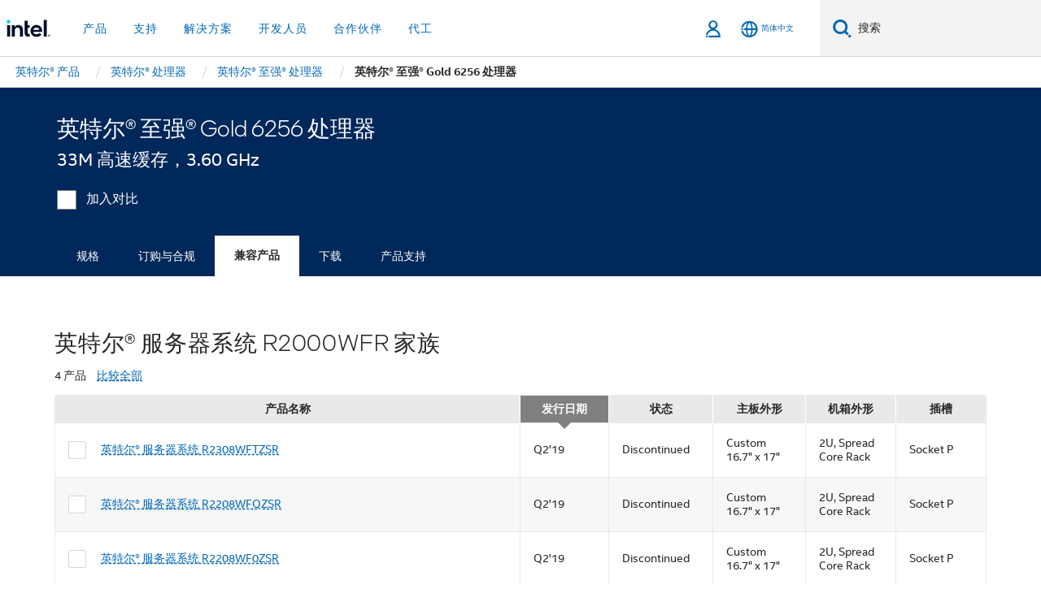

--- FILE ---
content_type: application/x-javascript
request_url: https://www.intel.cn/content/dam/www/global/wap/tms/profile-prc/prod/fc1241264adf/a3ff88bfc270/25f1f7fb47ec/RC9754a4c145b44dacaf98f20e142d19da-source.min.js
body_size: 809
content:
// For license information, see `RC9754a4c145b44dacaf98f20e142d19da-source.js` within the same directory.
_satellite.__registerScript('/content/dam/www/global/wap/tms/profile-prc/prod/fc1241264adf/a3ff88bfc270/25f1f7fb47ec/RC9754a4c145b44dacaf98f20e142d19da-source.min.js', "((t,a)=>{switch(t.utag_data.wa_language_code){case\"zh_CN\":t.utag_data.qualtrics_language=\"ZH-S\";break;case\"zh_TW\":t.utag_data.qualtrics_language=\"ZH-T\";break;case\"en_US\":default:t.utag_data.qualtrics_language=\"EN\";break;case\"fr_FR\":t.utag_data.qualtrics_language=\"FR\";break;case\"de_DE\":t.utag_data.qualtrics_language=\"DE\";break;case\"ja_JP\":t.utag_data.qualtrics_language=\"JA\";break;case\"ko_KR\":t.utag_data.qualtrics_language=\"KO\";break;case\"pt_BR\":t.utag_data.qualtrics_language=\"PT\";break;case\"es_XL\":t.utag_data.qualtrics_language=\"ES\";break;case\"th_TH\":t.utag_data.qualtrics_language=\"TH\";break;case\"vi_VN\":t.utag_data.qualtrics_language=\"VI\"}t._satellite.getVar(\"queryString\")?.includes(\"wapQualtrics=dev\")?function(){var e=function(e,n,r,i){this.get=function(t){t+=\"=\";for(var e=a.cookie.split(\";\"),n=0,r=e.length;n<r;n++){for(var i=e[n];\" \"==i.charAt(0);)i=i.substring(1,i.length);if(0==i.indexOf(t))return i.substring(t.length,i.length)}return null},this.set=function(t,e){var n=\"\";(n=new Date).setTime(n.getTime()+6048e5),n=\"; expires=\"+n.toGMTString(),a.cookie=t+\"=\"+e+n+\"; path=/; \"},this.check=function(){var t=this.get(r);if(t)t=t.split(\":\");else{if(100==e)return!0;\"v\"==n&&(e=Math.random()>=e/100?0:100),t=[n,e,0],this.set(r,t.join(\":\"))}var a=t[1];if(100==a)return!0;switch(t[0]){case\"v\":return!1;case\"r\":return a=t[2]%Math.floor(100/a),t[2]++,this.set(r,t.join(\":\")),!a}return!0},this.go=function(){if(this.check()){var t=a.createElement(\"script\");t.type=\"text/javascript\",t.src=i,a.body&&a.body.appendChild(t)}},this.start=function(){var e=this;\"complete\"!==a.readyState?t.addEventListener?t.addEventListener(\"load\",(function(){e.go()}),!1):t.attachEvent&&t.attachEvent(\"onload\",(function(){e.go()})):e.go()}};try{new e(100,\"r\",\"QSI_S_ZN_dbboFKo93Uf5uIK\",\"https://zndbbofko93uf5uik-inteldotcomvoc.siteintercept.qualtrics.com/SIE/?Q_ZID=ZN_dbboFKo93Uf5uIK\").start()}catch{}}():function(){var e=function(e,n,r,i){this.get=function(t){t+=\"=\";for(var e=a.cookie.split(\";\"),n=0,r=e.length;n<r;n++){for(var i=e[n];\" \"==i.charAt(0);)i=i.substring(1,i.length);if(0==i.indexOf(t))return i.substring(t.length,i.length)}return null},this.set=function(t,e){var n=\"\";(n=new Date).setTime(n.getTime()+6048e5),n=\"; expires=\"+n.toGMTString(),a.cookie=t+\"=\"+e+n+\"; path=/; \"},this.check=function(){var t=this.get(r);if(t)t=t.split(\":\");else{if(100==e)return!0;\"v\"==n&&(e=Math.random()>=e/100?0:100),t=[n,e,0],this.set(r,t.join(\":\"))}var a=t[1];if(100==a)return!0;switch(t[0]){case\"v\":return!1;case\"r\":return a=t[2]%Math.floor(100/a),t[2]++,this.set(r,t.join(\":\")),!a}return!0},this.go=function(){if(this.check()){var t=a.createElement(\"script\");t.type=\"text/javascript\",t.src=i,a.body&&a.body.appendChild(t)}},this.start=function(){var e=this;\"complete\"!==a.readyState?t.addEventListener?t.addEventListener(\"load\",(function(){e.go()}),!1):t.attachEvent&&t.attachEvent(\"onload\",(function(){e.go()})):e.go()}};try{new e(100,\"r\",\"QSI_S_ZN_3VOnK1wGpMvfRMG\",\"https://zn3vonk1wgpmvfrmg-inteldotcomvoc.siteintercept.qualtrics.com/SIE/?Q_ZID=ZN_3VOnK1wGpMvfRMG\").start()}catch{}}()})(window,document);");

--- FILE ---
content_type: application/x-javascript
request_url: https://www.intel.cn/content/dam/www/global/wap/tms/profile-prc/prod/fc1241264adf/a3ff88bfc270/25f1f7fb47ec/RCcd9f1aba6f7e442aab4f5d4c1f0b4136-source.min.js
body_size: 506
content:
// For license information, see `RCcd9f1aba6f7e442aab4f5d4c1f0b4136-source.js` within the same directory.
_satellite.__registerScript('/content/dam/www/global/wap/tms/profile-prc/prod/fc1241264adf/a3ff88bfc270/25f1f7fb47ec/RCcd9f1aba6f7e442aab4f5d4c1f0b4136-source.min.js', "(e=>{if(e.wap_websdk.isEnabled){e.wap_websdk.px={};const n=()=>(e.wap_tms.storage.refresh(),{consent_advertising:e.wap_tms.consent.isAdvertisingEnabled(),consent_analytics:e.wap_tms.consent.isAnalyticsEnabled(),consent_functional:e.wap_tms.consent.isFunctionalEnabled(),cookies:e.wap_tms.storage.cookieRef,now:Date.now(),qs:e.wap_tms.qs}),t=n=>e[(n?\"session\":\"local\")+\"Storage\"].getItem(\"pixels\");e.wap_websdk.px.getPixelFlag=(e,n,s=!0)=>{let o=!1;const a=t(s);if(a){const t=JSON.parse(a);t&&t[e]&&(o=t[e][n]||o)}return o},e.wap_websdk.px.setPixelFlag=(n,s,o=!0)=>{let a={};const c=t(o);c&&(a=JSON.parse(c)),a[n]||(a[n]={}),a[n][s]=!0,e[(o?\"session\":\"local\")+\"Storage\"].setItem(\"pixels\",JSON.stringify(a))},e.wap_websdk.px.getPixels=async(t,s)=>{const o={common:n()};for(const a of Object.keys(e.wap_websdk.px.pixels))if(a){const c=e.wap_websdk.px.pixels[a];if(!c.ignore){const e={xdm:t,aao:s,common:o.common},i=c.events(e);if(i){e.event=i;const{before:t,rules:s,data:l,after:p}=c;let w=!1;\"function\"==typeof t&&(w=\"AsyncFunction\"===t.constructor.name?await t(e):t(e)),w&&(o.common=n(),e.common=o.common);let r=!0;for(let n=0,t=s(e);r&&n<t.length;++n)r&&(r=t[n]());e.data=r?l(e):{},e.enabled=r,o[a]=e.data,o[a].enabled=e.enabled,\"function\"==typeof p&&(\"AsyncFunction\"===p.constructor.name?await p(e):p(e))}}}return o}}})(window);");